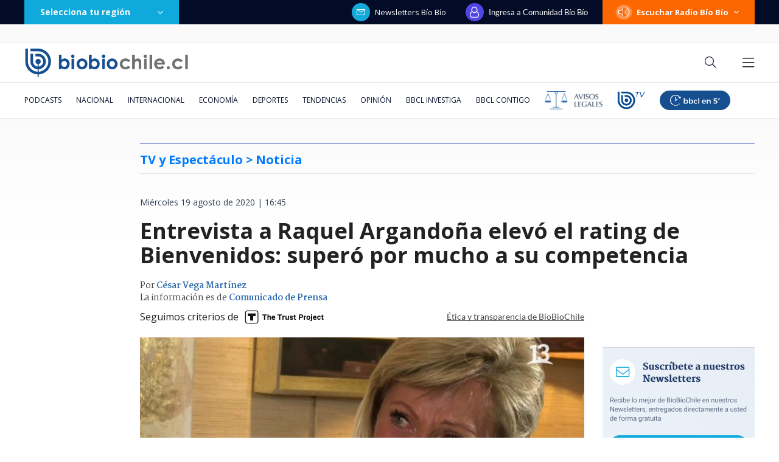

--- FILE ---
content_type: text/html; charset=utf-8
request_url: https://realtime.bbcl.cl/hit/?t=1770039993191&url=https%3A%2F%2Fwww.biobiochile.cl%2Fnoticias%2Fespectaculos-y-tv%2Ftv%2F2020%2F08%2F19%2Fentrevista-a-raquel-argandona-elevo-el-rating-de-bienvenidos-supero-por-mucho-a-su-competencia.shtml&property=01G1KMVDSGMWCR31GWZX0VBJBY&referrer=
body_size: -16
content:
01KGF9NV4PZC59JX61XRKERFPC.fcPlcF2iprgnXC8ukjKvfxPvWEszrMcVBhNids6cd8M=

--- FILE ---
content_type: text/html; charset=utf-8
request_url: https://www.google.com/recaptcha/api2/aframe
body_size: 266
content:
<!DOCTYPE HTML><html><head><meta http-equiv="content-type" content="text/html; charset=UTF-8"></head><body><script nonce="qi5Ou-vTpS8jMxSDUF7ybA">/** Anti-fraud and anti-abuse applications only. See google.com/recaptcha */ try{var clients={'sodar':'https://pagead2.googlesyndication.com/pagead/sodar?'};window.addEventListener("message",function(a){try{if(a.source===window.parent){var b=JSON.parse(a.data);var c=clients[b['id']];if(c){var d=document.createElement('img');d.src=c+b['params']+'&rc='+(localStorage.getItem("rc::a")?sessionStorage.getItem("rc::b"):"");window.document.body.appendChild(d);sessionStorage.setItem("rc::e",parseInt(sessionStorage.getItem("rc::e")||0)+1);localStorage.setItem("rc::h",'1770040008799');}}}catch(b){}});window.parent.postMessage("_grecaptcha_ready", "*");}catch(b){}</script></body></html>

--- FILE ---
content_type: text/plain; charset=UTF-8
request_url: https://at.teads.tv/fpc?analytics_tag_id=PUB_25916&tfpvi=&gdpr_status=22&gdpr_reason=220&gdpr_consent=&ccpa_consent=&shared_ids=&sv=d656f4a&
body_size: -86
content:
OTVmNWY2ZTAtYmQwNC00ZTIzLTllMDEtMjcxOWU3MDlkM2ZiIy0xLTE=

--- FILE ---
content_type: application/javascript; charset=utf-8
request_url: https://fundingchoicesmessages.google.com/f/AGSKWxWu1GUq5JE6drTzVW-V5v3Hxogsh1E-3hFhfIeXl7RCL9VAFzaDJJd9gR0RHTSzyt1Q998ZXyLANgBxKiYiHQoVof3QHKZ9ip6cBoGESDEtmX9ofNURN-AnuuUaoxKMuHGOju0BC_xcfkPRoy-6ZK9ewedA6BaRIUBmiTk2giJulb4JcaXeF5KgFgIo/__800x80_/local_ads_/banner_file.php?/pcad.js?/ads/gpt_
body_size: -1285
content:
window['6fc36359-014c-4f50-a1ae-475831f5cd17'] = true;

--- FILE ---
content_type: application/javascript
request_url: https://www.biobiochile.cl/static/realtime/realtime-general.js?t=1770040005792&callback=BBCL_Realtime
body_size: 1212
content:
/*2026-02-02 13:46:09*/ BBCL_Realtime([{"id":6718023,"titulo":"El ministro de los anillos: c\u00f3mo juez Poblete promovi\u00f3 a aliados para influir en el Poder Judicial","url":"https:\/\/www.biobiochile.cl\/especial\/bbcl-investiga\/noticias\/reportajes\/2026\/02\/02\/el-ministro-de-los-anillos-como-juez-poblete-promovio-a-aliados-para-influir-en-el-poder-judicial.shtml","imagen":"2026\/02\/poblete-chats-red-de-influencias-poder-judicial.png","video_rudo_destacado":"","categoria":"nacional","en_vivo":false,"visitas":525},{"id":6718664,"titulo":"Paloma Salas incomod\u00f3 a actores en los Premios Caleuche: \"Pa\u2019 las elecciones se lo tomaron con calma\"","url":"https:\/\/www.biobiochile.cl\/noticias\/dopamina\/2026\/02\/02\/paloma-salas-incomodo-a-actores-en-los-premios-caleuche-pa-las-elecciones-se-lo-tomaron-con-calma.shtml","imagen":"2026\/02\/paloma-salas.jpg","video_rudo_destacado":"","categoria":"nacional","en_vivo":false,"visitas":213},{"id":6718694,"titulo":"Boric oficializa candidatura de Bachelet a la ONU con apoyo de Brasil y M\u00e9xico","url":"https:\/\/www.biobiochile.cl\/noticias\/nacional\/chile\/2026\/02\/02\/presidente-boric-anuncia-que-este-lunes-se-oficializara-la-candidatura-de-michelle-bachelet-a-la-onu.shtml","imagen":"2026\/02\/candidatura-bachelet-onu.jpg","video_rudo_destacado":"","categoria":"nacional","en_vivo":false,"visitas":206},{"id":6718837,"titulo":"Laura Fern\u00e1ndez, la presidenta millennial que promete mano firme contra el narcotr\u00e1fico en Costa Rica","url":"https:\/\/www.biobiochile.cl\/noticias\/internacional\/america-latina\/2026\/02\/02\/laura-fernandez-la-presidenta-millennial-que-promete-mano-firme-contra-el-narcotrafico-en-costa-rica.shtml","imagen":"2026\/02\/laura-fernandez-costarica-1.png","video_rudo_destacado":"","categoria":"nacional","en_vivo":false,"visitas":164},{"id":6718780,"titulo":"Chilolac cierra tras 56 a\u00f1os de operaciones: dejar\u00e1 a 130 trabajadores sin empleo en Ancud","url":"https:\/\/www.biobiochile.cl\/noticias\/nacional\/region-de-los-lagos\/2026\/02\/02\/chilolac-cierra-tras-56-anos-de-operaciones-dejara-a-130-trabajadores-sin-empleo-en-ancud.shtml","imagen":"2026\/02\/chilolac-cierre-ancud-trabajadores-sin-empleo.jpg","video_rudo_destacado":"","categoria":"nacional","en_vivo":false,"visitas":135},{"id":6718843,"titulo":"Estudiar no siempre es inversi\u00f3n: 35% de carreras en Chile tiene retorno econ\u00f3mico negativo seg\u00fan FNE","url":"https:\/\/www.biobiochile.cl\/noticias\/economia\/actualidad-economica\/2026\/02\/02\/estudiar-no-siempre-es-inversion-35-de-carreras-en-chile-tiene-retorno-economico-negativo-segun-fne.shtml","imagen":"2026\/02\/estudiar-no-es-siempre-una-inversion_-35-de-las-carreras-en-chile-tiene-retorno-economico-egativo-1.jpg","video_rudo_destacado":"","categoria":"nacional","en_vivo":false,"visitas":132},{"id":6718605,"titulo":"Mandatario electo cort\u00f3 la cinta: Kast inaugura junto a Nayib Bukele 70 escuelas en El Salvador","url":"https:\/\/www.biobiochile.cl\/noticias\/nacional\/chile\/2026\/02\/02\/mandatario-electo-corto-la-cinta-kast-inaugura-junto-a-nayib-bukele-70-escuelas-en-el-salvador.shtml","imagen":"2026\/02\/foto-de-contexto-nota-bbcl-45.png","video_rudo_destacado":"https:\/\/rudo.video\/vod\/bVMKPu\/skin\/simple\/o\/MjAyNi8wMi9mb3RvLWRlLWNvbnRleHRvLW5vdGEtYmJjbC00NS5wbmc=","categoria":"nacional","en_vivo":false,"visitas":131},{"id":6718699,"titulo":"Senapred reporta enjambre s\u00edsmico en el volc\u00e1n Tupungatito: m\u00e1s de 100 movimientos en \u00faltimas horas","url":"https:\/\/www.biobiochile.cl\/noticias\/nacional\/region-metropolitana\/2026\/02\/02\/senapred-reporta-enjambre-sismico-en-el-volcan-tupungatito-mas-de-100-movimientos-en-ultimas-horas.shtml","imagen":"2026\/02\/volcan-tupungatito-enjambre.jpg","video_rudo_destacado":"","categoria":"nacional","en_vivo":false,"visitas":118},{"id":6714033,"titulo":"La familia espa\u00f1ola que recorri\u00f3 Chile de norte a sur en una casa rodante: \"Hay mucha belleza\"","url":"https:\/\/www.biobiochile.cl\/noticias\/sociedad\/historia\/2026\/02\/01\/la-familia-espanola-que-recorrio-chile-de-norte-a-sur-en-una-casa-rodante-hay-mucha-belleza.shtml","imagen":"2026\/01\/familia_espanola-jpg.jpg","video_rudo_destacado":"","categoria":"general","en_vivo":false,"visitas":94},{"id":6714227,"titulo":"De \"intelectual de derecha\" a ser acusado por VIF: el l\u00edo familiar que enreda al abogado Henry Boys","url":"https:\/\/www.biobiochile.cl\/especial\/bbcl-investiga\/noticias\/de-pasillo\/2026\/02\/01\/de-intelectual-de-derecha-a-ser-acusado-por-vif-el-lio-familiar-que-enreda-al-abogado-henry-boys.shtml","imagen":"2026\/01\/henry-boys-violencia-intrafamiliar-feminista-aborto-suegra.png","video_rudo_destacado":"","categoria":"nacional","en_vivo":false,"visitas":93}])